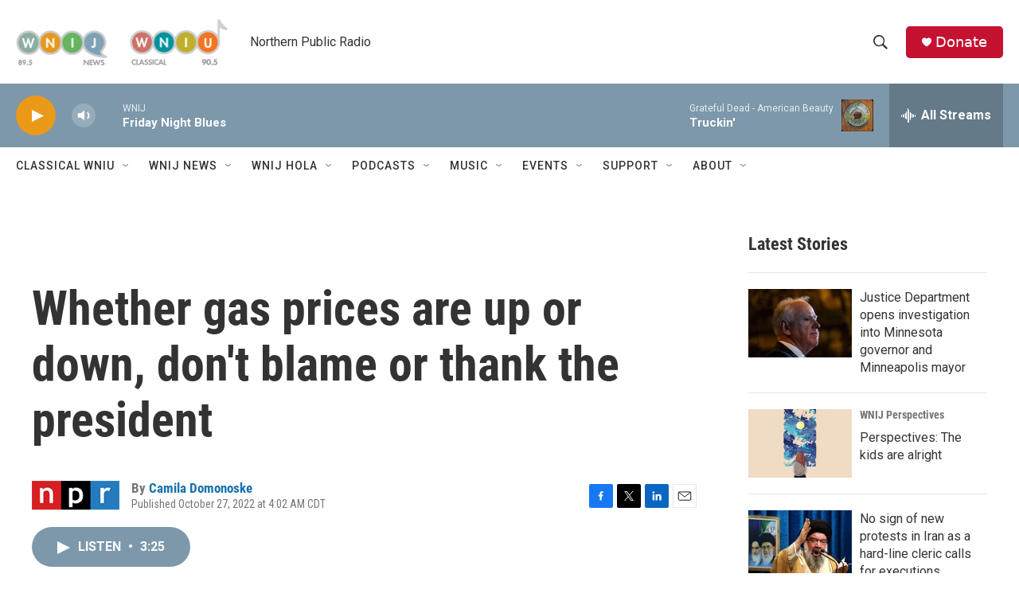

--- FILE ---
content_type: text/html; charset=utf-8
request_url: https://www.google.com/recaptcha/api2/aframe
body_size: 267
content:
<!DOCTYPE HTML><html><head><meta http-equiv="content-type" content="text/html; charset=UTF-8"></head><body><script nonce="mkSvIdrw5O6YJ0wWeb2UKg">/** Anti-fraud and anti-abuse applications only. See google.com/recaptcha */ try{var clients={'sodar':'https://pagead2.googlesyndication.com/pagead/sodar?'};window.addEventListener("message",function(a){try{if(a.source===window.parent){var b=JSON.parse(a.data);var c=clients[b['id']];if(c){var d=document.createElement('img');d.src=c+b['params']+'&rc='+(localStorage.getItem("rc::a")?sessionStorage.getItem("rc::b"):"");window.document.body.appendChild(d);sessionStorage.setItem("rc::e",parseInt(sessionStorage.getItem("rc::e")||0)+1);localStorage.setItem("rc::h",'1768619119579');}}}catch(b){}});window.parent.postMessage("_grecaptcha_ready", "*");}catch(b){}</script></body></html>